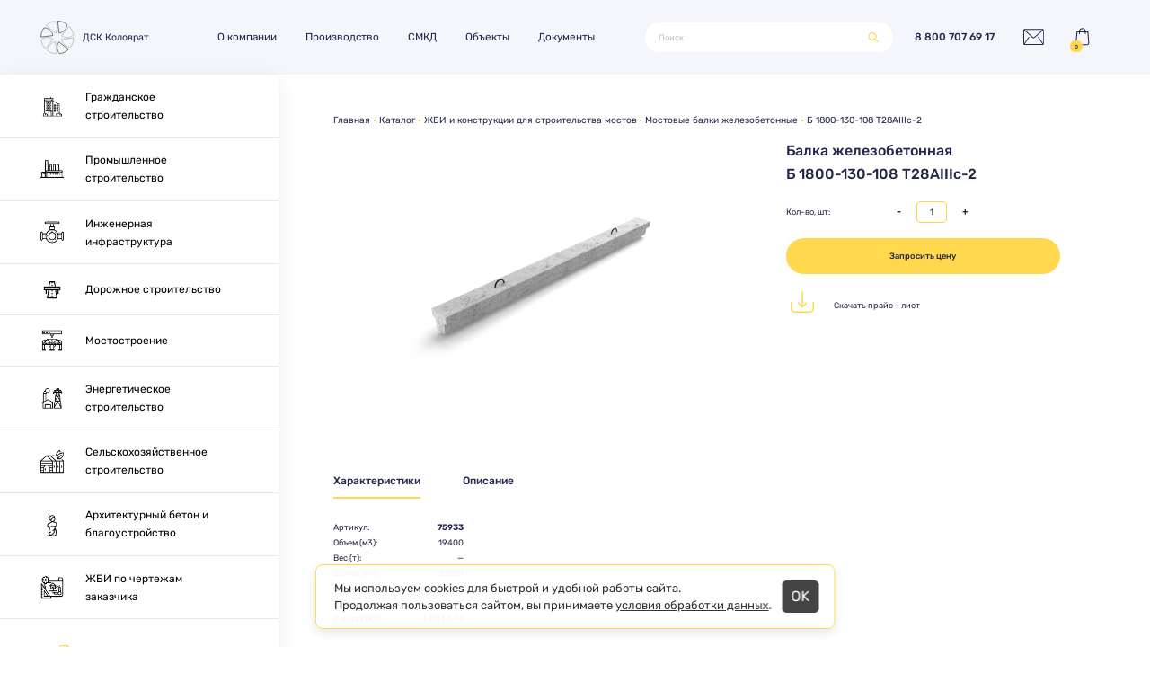

--- FILE ---
content_type: text/html; charset=UTF-8
request_url: https://klvrt.com/product/b_1800_130_108_t28aiiis_2-75933/
body_size: 13297
content:
<!DOCTYPE html><html lang="ru"><head><meta charset="utf-8"><meta name="viewport" content="width=device-width, initial-scale=1, shrink-to-fit=no"><title>Мостовая балка Б 1800-130-108 Т28AIIIс-2 железобетонная - купить с доставкой недорого в Москве, цены от производителя ЖБИ ДСК Коловрат</title><link rel="icon" href="/favicon.svg" type="image/svg+xml"><meta name="description" content="Закажите железобетонную мостовую балку Б 1800-130-108 Т28AIIIс-2 по выгодным ценам от производителя завода ЖБИ ДСК Коловрат. ➤ Собственный специализированный транспорт и быстрая доставка в Москве. ✔Собственная испытательная лаборатория ✔ Соответствие выпускаемой продукции ГОСТ, ТУ и Серии. Звоните ☎ 8 800 707 69 17." /><meta property="og:type" content="website"/><meta property="og:url" content="https://klvrt.com/product/b_1800_130_108_t28aiiis_2-75933/"/><meta property="og:site_name" content="ДСК Коловрат"/><meta property="og:title" content="Мостовая балка Б 1800-130-108 Т28AIIIс-2 железобетонная - купить с доставкой недорого в Москве, цены от производителя ЖБИ ДСК Коловрат"/><meta property="og:description" content="Закажите железобетонную мостовую балку Б 1800-130-108 Т28AIIIс-2 по выгодным ценам от производителя завода ЖБИ ДСК Коловрат. ➤ Собственный специализированный транспорт и быстрая доставка в Москве. ✔Собственная испытательная лаборатория ✔ Соответствие выпускаемой продукции ГОСТ, ТУ и Серии. Звоните ☎ 8 800 707 69 17."/><meta property="og:image" content="https://klvrt.com/logo.svg"/><link href="/bitrix/js/ui/design-tokens/dist/ui.design-tokens.css?170437643825728" type="text/css"  rel="stylesheet" /><link href="/bitrix/js/ui/fonts/opensans/ui.font.opensans.css?16921775462555" type="text/css"  rel="stylesheet" /><link href="/bitrix/js/main/popup/dist/main.popup.bundle.css?169217831629861" type="text/css"  rel="stylesheet" /><link href="/bitrix/cache/css/s1/adaptive/page_33f857d2a0c6cfca132f381484e6461e/page_33f857d2a0c6cfca132f381484e6461e_v1.css?170567023529939" type="text/css"  rel="stylesheet" /><link href="/bitrix/cache/css/s1/adaptive/template_e4e694edd18aaad91f2291c48d839dc9/template_e4e694edd18aaad91f2291c48d839dc9_v1.css?1768380713304489" type="text/css"  data-template-style="true" rel="stylesheet" /><script>if(!window.BX)window.BX={};if(!window.BX.message)window.BX.message=function(mess){if(typeof mess==='object'){for(let i in mess) {BX.message[i]=mess[i];} return true;}};</script><script>(window.BX||top.BX).message({'JS_CORE_LOADING':'Загрузка...','JS_CORE_NO_DATA':'- Нет данных -','JS_CORE_WINDOW_CLOSE':'Закрыть','JS_CORE_WINDOW_EXPAND':'Развернуть','JS_CORE_WINDOW_NARROW':'Свернуть в окно','JS_CORE_WINDOW_SAVE':'Сохранить','JS_CORE_WINDOW_CANCEL':'Отменить','JS_CORE_WINDOW_CONTINUE':'Продолжить','JS_CORE_H':'ч','JS_CORE_M':'м','JS_CORE_S':'с','JSADM_AI_HIDE_EXTRA':'Скрыть лишние','JSADM_AI_ALL_NOTIF':'Показать все','JSADM_AUTH_REQ':'Требуется авторизация!','JS_CORE_WINDOW_AUTH':'Войти','JS_CORE_IMAGE_FULL':'Полный размер'});</script><script src="/bitrix/js/main/core/core.js?1704376378489969"></script><script>BX.setJSList(['/bitrix/js/main/core/core_ajax.js','/bitrix/js/main/core/core_promise.js','/bitrix/js/main/polyfill/promise/js/promise.js','/bitrix/js/main/loadext/loadext.js','/bitrix/js/main/loadext/extension.js','/bitrix/js/main/polyfill/promise/js/promise.js','/bitrix/js/main/polyfill/find/js/find.js','/bitrix/js/main/polyfill/includes/js/includes.js','/bitrix/js/main/polyfill/matches/js/matches.js','/bitrix/js/ui/polyfill/closest/js/closest.js','/bitrix/js/main/polyfill/fill/main.polyfill.fill.js','/bitrix/js/main/polyfill/find/js/find.js','/bitrix/js/main/polyfill/matches/js/matches.js','/bitrix/js/main/polyfill/core/dist/polyfill.bundle.js','/bitrix/js/main/core/core.js','/bitrix/js/main/polyfill/intersectionobserver/js/intersectionobserver.js','/bitrix/js/main/lazyload/dist/lazyload.bundle.js','/bitrix/js/main/polyfill/core/dist/polyfill.bundle.js','/bitrix/js/main/parambag/dist/parambag.bundle.js']);
</script><script>(window.BX||top.BX).message({'pull_server_enabled':'Y','pull_config_timestamp':'1691741645','pull_guest_mode':'N','pull_guest_user_id':'0'});(window.BX||top.BX).message({'PULL_OLD_REVISION':'Для продолжения корректной работы с сайтом необходимо перезагрузить страницу.'});</script><script>(window.BX||top.BX).message({'LANGUAGE_ID':'ru','FORMAT_DATE':'DD.MM.YYYY','FORMAT_DATETIME':'DD.MM.YYYY HH:MI:SS','COOKIE_PREFIX':'BITRIX_KLVRT','SERVER_TZ_OFFSET':'10800','UTF_MODE':'Y','SITE_ID':'s1','SITE_DIR':'/','USER_ID':'','SERVER_TIME':'1768380713','USER_TZ_OFFSET':'0','USER_TZ_AUTO':'Y','bitrix_sessid':'5b20ecc14573f6b2ee4ea1758d6229b6'});</script><script src="/bitrix/js/pull/protobuf/protobuf.js?1626770292274055"></script><script src="/bitrix/js/pull/protobuf/model.js?162677029270928"></script><script src="/bitrix/js/rest/client/rest.client.js?169217634317414"></script><script src="/bitrix/js/pull/client/pull.client.js?170437641583427"></script><script src="/bitrix/js/main/popup/dist/main.popup.bundle.js?1704376379116869"></script><script>BX.setJSList(['/local/templates/.default/components/bitrix/catalog.element/dsk_desktop/script.js','/local/templates/.default/components/bitrix/iblock.element.add.form/dsk_desktop/script.js','/local/js/lib/jquery/jquery-3.5.1.min.js','/local/js/lib/bootstrap/popper.min.js','/local/js/lib/bootstrap/bootstrap.min.js','/local/js/lib/slick/slick.min.js','/local/js/lib/jquery/jquery.sticky-kit.min.js','/local/js/lib/fancybox/jquery.fancybox.min.js','/local/js/lib/tingle/tingle.min.js','/local/templates/adaptive/owl/owl.carousel.min.js','/local/templates/adaptive/js/script.js','/local/js/lib/inputmask-multi/jquery.inputmask.bundle.min.js','/local/js/lib/inputmask-multi/jquery.inputmask-multi.js','/bitrix/components/bitrix/search.title/script.js','/local/templates/.default/components/bitrix/iblock.element.add.form/dsk_desktop_modal/script.js']);</script><script>BX.setCSSList(['/local/templates/.default/components/bitrix/breadcrumb/dsk/style.css','/local/templates/.default/components/bitrix/catalog.element/dsk_desktop/style.css','/local/templates/.default/components/bitrix/iblock.element.add.form/dsk_desktop/style.css','/local/js/lib/bootstrap/bootstrap.min.css','/local/js/lib/slick/slick.css','/local/js/lib/fancybox/jquery.fancybox.css','/local/templates/adaptive/css/fonts.css','/local/templates/adaptive/css/icons.css','/local/templates/adaptive/css/style.css','/local/templates/adaptive/css/additional.css','/local/js/lib/owl/assets/owl.carousel.min.css','/local/js/lib/owl/assets/owl.theme.default.min.css','/local/js/lib/tingle/tingle.min.css','/local/templates/adaptive/components/bitrix/menu/menu.top.2021/style.css','/local/templates/.default/components/bitrix/search.title/adaptive/style.css','/local/templates/.default/components/bitrix/catalog.section.list/dsk_sidebar/style.css','/local/templates/.default/components/bitrix/catalog.section.list/dsk_sub/style.css','/local/templates/.default/components/bitrix/iblock.element.add.form/dsk_desktop_modal/style.css']);</script><script>
					(function () {
						"use strict";

						var counter = function ()
						{
							var cookie = (function (name) {
								var parts = ("; " + document.cookie).split("; " + name + "=");
								if (parts.length == 2) {
									try {return JSON.parse(decodeURIComponent(parts.pop().split(";").shift()));}
									catch (e) {}
								}
							})("BITRIX_CONVERSION_CONTEXT_s1");

							if (cookie && cookie.EXPIRE >= BX.message("SERVER_TIME"))
								return;

							var request = new XMLHttpRequest();
							request.open("POST", "/bitrix/tools/conversion/ajax_counter.php", true);
							request.setRequestHeader("Content-type", "application/x-www-form-urlencoded");
							request.send(
								"SITE_ID="+encodeURIComponent("s1")+
								"&sessid="+encodeURIComponent(BX.bitrix_sessid())+
								"&HTTP_REFERER="+encodeURIComponent(document.referrer)
							);
						};

						if (window.frameRequestStart === true)
							BX.addCustomEvent("onFrameDataReceived", counter);
						else
							BX.ready(counter);
					})();
				</script><link rel="canonical" href="https://klvrt.com/product/b_1800_130_108_t28aiiis_2-75933/" /><script  src="/bitrix/cache/js/s1/adaptive/template_02587386afc8985a229dac90b8fdd6c4/template_02587386afc8985a229dac90b8fdd6c4_v1.js?1768380713474679"></script><script  src="/bitrix/cache/js/s1/adaptive/page_5e39c80c543285bd0d777a966947b997/page_5e39c80c543285bd0d777a966947b997_v1.js?1705670235100061"></script><meta name="google-site-verification" content="hTLuhAcpNHSnvF8xkdzlu1hxg81raa7r9lYHU7txp_c" /><meta name="yandex-verification" content="7618652d8e7d7e0e" /></head><body><div id="panel"></div><div class="wraper"><nav class="navbar navbar-expand-sm navbar-light navbar-menu"><a class="navbar-brand d-flex align-items-center text-nowrap" href="/"><span class="dsk dsk-logo"></span>ДСК Коловрат
          </a><div class="collapse navbar-collapse" id="navbarSupportedContent"><div itemscope itemtype="http://schema.org/SiteNavigationElement"><ul id="top-menu" class="navbar-nav navbar-items" itemprop="about" itemscope itemtype="http://schema.org/ItemList"><li class="nav-item" itemprop="itemListElement" itemscope itemtype="http://schema.org/ItemList"><a href="/about/" class="nav-link text-nowrap" itemprop="url">О компании</a><meta itemprop="name" content="О компании"/><ul itemprop="itemListElement" itemscope itemtype="http://schema.org/ItemList"><li itemprop="itemListElement" itemscope itemtype="http://schema.org/ItemList"><a href="/history/" itemprop="url">История</a><meta itemprop="name" content="История"/></li><li itemprop="itemListElement" itemscope itemtype="http://schema.org/ItemList"><a href="/quality-assurance/" itemprop="url">Гарантии и качество</a><meta itemprop="name" content="Гарантии и качество"/></li><li itemprop="itemListElement" itemscope itemtype="http://schema.org/ItemList"><a href="/contacts/" itemprop="url">Контакты</a><meta itemprop="name" content="Контакты"/></li><li itemprop="itemListElement" itemscope itemtype="http://schema.org/ItemList"><a href="/vakansii/" itemprop="url">Вакансии</a><meta itemprop="name" content="Вакансии"/></li></ul></li><li class="nav-item" itemprop="itemListElement" itemscope itemtype="http://schema.org/ItemList"><a href="/production/" class="nav-link text-nowrap" itemprop="url">Производство</a><meta itemprop="name" content="Производство"/><ul itemprop="itemListElement" itemscope itemtype="http://schema.org/ItemList"><li itemprop="itemListElement" itemscope itemtype="http://schema.org/ItemList"><a href="/catalog/" itemprop="url">Каталог ЖБИ</a><meta itemprop="name" content="Каталог ЖБИ"/></li><li itemprop="itemListElement" itemscope itemtype="http://schema.org/ItemList"><a href="/oferta/" itemprop="url">Типовой договор</a><meta itemprop="name" content="Типовой договор"/></li></ul></li><li class="nav-item" itemprop="itemListElement" itemscope itemtype="http://schema.org/ItemList"><a href="/smkd/" class="nav-link text-nowrap" itemprop="url">СМКД</a><meta itemprop="name" content="СМКД"/><ul itemprop="itemListElement" itemscope itemtype="http://schema.org/ItemList"><li itemprop="itemListElement" itemscope itemtype="http://schema.org/ItemList"><a href="/smkd-technology/" itemprop="url">Технология</a><meta itemprop="name" content="Технология"/></li><li itemprop="itemListElement" itemscope itemtype="http://schema.org/ItemList"><a href="/design/" itemprop="url">Проектирование</a><meta itemprop="name" content="Проектирование"/></li><li itemprop="itemListElement" itemscope itemtype="http://schema.org/ItemList"><a href="/installation/" itemprop="url">Монтаж</a><meta itemprop="name" content="Монтаж"/></li></ul></li><li class="nav-item" itemprop="itemListElement" itemscope itemtype="http://schema.org/ItemList"><a href="/objects/" class="nav-link text-nowrap" itemprop="url">Объекты</a><meta itemprop="name" content="Объекты"/><ul itemprop="itemListElement" itemscope itemtype="http://schema.org/ItemList"><li itemprop="itemListElement" itemscope itemtype="http://schema.org/ItemList"><a href="/multi-story-houses/" itemprop="url">Многоэтажные дома</a><meta itemprop="name" content="Многоэтажные дома"/></li><li itemprop="itemListElement" itemscope itemtype="http://schema.org/ItemList"><a href="/low-rise-houses/" itemprop="url">Малоэтажные дома</a><meta itemprop="name" content="Малоэтажные дома"/></li><li itemprop="itemListElement" itemscope itemtype="http://schema.org/ItemList"><a href="/parking-lots/" itemprop="url">Паркинги</a><meta itemprop="name" content="Паркинги"/></li><li itemprop="itemListElement" itemscope itemtype="http://schema.org/ItemList"><a href="/industrial-buildings/" itemprop="url">Промышленные здания</a><meta itemprop="name" content="Промышленные здания"/></li><li itemprop="itemListElement" itemscope itemtype="http://schema.org/ItemList"><a href="/private-house-building/" itemprop="url">Частное домостроение</a><meta itemprop="name" content="Частное домостроение"/></li></ul></li><li><a href="/legal/" class="nav-link text-nowrap">Документы</a></li></ul></div><div class="menu-clear-left"></div><div class="search w-100" id="title-search"><form action="/search/"><div class="input-group"><input id="title-search-input" type="text" name="q" value="" autocomplete="off" class="form-control" placeholder="Поиск" aria-label="Поиск" aria-describedby="search-top"/><div class="input-group-append"><button class="btn btn-primary btn-sm" type="submit" id="search-top" name="s"><span class="dsk dsk-search"></span></button></div></div><div class="search-suggest"></div></form></div><script>
	BX.ready(function(){
		new JCTitleSearch({
			'AJAX_PAGE' : '/product/b_1800_130_108_t28aiiis_2-75933/?ELEMENT_CODE=b_1800_130_108_t28aiiis_2&amp;ELEMENT_ID=75933',
			'CONTAINER_ID': 'title-search',
			'INPUT_ID': 'title-search-input',
			'MIN_QUERY_LEN': 2
		});
	});
</script></div><div class="ml-auto d-flex flex-row order-2 order-lg-3"><ul class="navbar-nav ml-auto navbar-icons flex-row"><li class="nav-item d-flex align-items-center"><a class="nav-link header-phone" href="tel:88007076917" title="8 800 707 69 17">8 800 707 69 17</a></li><li class="nav-item d-flex align-items-center"><!--  <a class="nav-link" href="mailto:info@dsk-kolovrat.ru"><span class="dsk dsk-email"></span></a> --><a class="nav-link link-modal" href="#" data-src="/local/popups/email.php?type=desktop"><span class="dsk dsk-email"></span></a></li><li class="nav-item d-flex align-items-center cart-block"><a class="nav-link" href="/cart/"><span class="dsk dsk-cart"></span><span class="cart-count d-flex align-items-center justify-content-center" id="topcartcount">0</span></a></li></ul></div></nav><div class="wrapper-inside clearfix d-flex align-content-stretch"><div class="sidebar float-left d-flex align-content-stretch flex-column sticky"><div itemscope itemtype="http://schema.org/SiteNavigationElement"><ul class="list-unstyled components sidebar-menu" itemprop="about" itemscope itemtype="http://schema.org/ItemList"><li itemprop="itemListElement" itemscope itemtype="http://schema.org/ItemList"><a href="/catalog/obshchegrazhdanskoe-stroitelstvo/" class="d-flex align-items-center" itemprop="url"><img class="dsk dsk-icon-base" src="/upload/iblock/408/4085a1ddb2a424231f6477590192bebf.png" alt="" /><span class="sidebar-text" itemprop="name">Гражданское строительство</span></a><ul class="menu__sub" itemprop="itemListElement" itemscope itemtype="http://schema.org/ItemList"><li itemprop="itemListElement" itemscope itemtype="http://schema.org/ItemList"><a href="/catalog/balkonnye-plity/" itemprop="url">Балконные плиты</a><meta itemprop="name" content="Балконные плиты"/></li><li itemprop="itemListElement" itemscope itemtype="http://schema.org/ItemList"><a href="/catalog/bloki-fbs/" itemprop="url">Блоки ФБС</a><meta itemprop="name" content="Блоки ФБС"/></li><li itemprop="itemListElement" itemscope itemtype="http://schema.org/ItemList"><a href="/catalog/lestnichnye-marshi/" itemprop="url">Лестничные марши</a><meta itemprop="name" content="Лестничные марши"/></li><li itemprop="itemListElement" itemscope itemtype="http://schema.org/ItemList"><a href="/catalog/lestnichnye-ploshchadki/" itemprop="url">Лестничные площадки</a><meta itemprop="name" content="Лестничные площадки"/></li><li itemprop="itemListElement" itemscope itemtype="http://schema.org/ItemList"><a href="/catalog/lestnichnye-stupeni/" itemprop="url">Лестничные ступени</a><meta itemprop="name" content="Лестничные ступени"/></li><li itemprop="itemListElement" itemscope itemtype="http://schema.org/ItemList"><a href="/catalog/lyuk-kryshki/" itemprop="url">Люк крышки</a><meta itemprop="name" content="Люк крышки"/></li><li itemprop="itemListElement" itemscope itemtype="http://schema.org/ItemList"><a href="/catalog/peremychki/" itemprop="url">Перемычки</a><meta itemprop="name" content="Перемычки"/></li><li itemprop="itemListElement" itemscope itemtype="http://schema.org/ItemList"><a href="/catalog/plity-lentochnogo-fundamenta/" itemprop="url">Плиты ленточного фундамента</a><meta itemprop="name" content="Плиты ленточного фундамента"/></li><li itemprop="itemListElement" itemscope itemtype="http://schema.org/ItemList"><a href="/catalog/plity-perekrytiya/" itemprop="url">Плиты перекрытия</a><meta itemprop="name" content="Плиты перекрытия"/></li><li itemprop="itemListElement" itemscope itemtype="http://schema.org/ItemList"><a href="/catalog/progony/" itemprop="url">Прогоны</a><meta itemprop="name" content="Прогоны"/></li><li itemprop="itemListElement" itemscope itemtype="http://schema.org/ItemList"><a href="/catalog/svai/" itemprop="url">Сваи</a><meta itemprop="name" content="Сваи"/></li><li itemprop="itemListElement" itemscope itemtype="http://schema.org/ItemList"><a href="/catalog/elementy-kolodtsev/" itemprop="url">Элементы колодцев</a><meta itemprop="name" content="Элементы колодцев"/></li></ul></li><li itemprop="itemListElement" itemscope itemtype="http://schema.org/ItemList"><a href="/catalog/promyshlennoe-stroitelstvo/" class="d-flex align-items-center" itemprop="url"><img class="dsk dsk-icon-base" src="/upload/iblock/722/7226347651d06f5f6137c47fde017467.png" alt="" /><span class="sidebar-text" itemprop="name">Промышленное строительство</span></a><ul class="menu__sub" itemprop="itemListElement" itemscope itemtype="http://schema.org/ItemList"><li itemprop="itemListElement" itemscope itemtype="http://schema.org/ItemList"><a href="/catalog/plity-perekrytiya/" itemprop="url">Плиты перекрытия</a><meta itemprop="name" content="Плиты перекрытия"/></li><li itemprop="itemListElement" itemscope itemtype="http://schema.org/ItemList"><a href="/catalog/plity-pokrytiya/" itemprop="url">Плиты покрытия</a><meta itemprop="name" content="Плиты покрытия"/></li><li itemprop="itemListElement" itemscope itemtype="http://schema.org/ItemList"><a href="/catalog/elementy-kolodtsev/" itemprop="url">Элементы колодцев</a><meta itemprop="name" content="Элементы колодцев"/></li></ul></li><li itemprop="itemListElement" itemscope itemtype="http://schema.org/ItemList"><a href="/catalog/inzhenernaya-infrastruktura/" class="d-flex align-items-center" itemprop="url"><img class="dsk dsk-icon-base" src="/upload/iblock/2d7/2d73e5e784bcb68a900a4f399e61bb20.png" alt="" /><span class="sidebar-text" itemprop="name">Инженерная инфраструктура</span></a><ul class="menu__sub" itemprop="itemListElement" itemscope itemtype="http://schema.org/ItemList"><li itemprop="itemListElement" itemscope itemtype="http://schema.org/ItemList"><a href="/catalog/lotkovye-elementy/" itemprop="url">Лотковые элементы</a><meta itemprop="name" content="Лотковые элементы"/></li><li itemprop="itemListElement" itemscope itemtype="http://schema.org/ItemList"><a href="/catalog/elementy-kolodtsev/" itemprop="url">Элементы колодцев</a><meta itemprop="name" content="Элементы колодцев"/></li></ul></li><li itemprop="itemListElement" itemscope itemtype="http://schema.org/ItemList"><a href="/catalog/dorozhnoe-stroitelstvo/" class="d-flex align-items-center" itemprop="url"><img class="dsk dsk-icon-base" src="/upload/iblock/bde/bde3fad7982eca181fbea35434dc289f.png" alt="" /><span class="sidebar-text" itemprop="name">Дорожное строительство</span></a><ul class="menu__sub" itemprop="itemListElement" itemscope itemtype="http://schema.org/ItemList"><li itemprop="itemListElement" itemscope itemtype="http://schema.org/ItemList"><a href="/catalog/bordyury/" itemprop="url">Бордюры</a><meta itemprop="name" content="Бордюры"/></li><li itemprop="itemListElement" itemscope itemtype="http://schema.org/ItemList"><a href="/catalog/opory-osveshcheniya/" itemprop="url">Опоры освещения</a><meta itemprop="name" content="Опоры освещения"/></li><li itemprop="itemListElement" itemscope itemtype="http://schema.org/ItemList"><a href="/catalog/plity-dorozhnye/" itemprop="url">Плиты дорожные</a><meta itemprop="name" content="Плиты дорожные"/></li></ul></li><li itemprop="itemListElement" itemscope itemtype="http://schema.org/ItemList"><a href="/catalog/mostovoe-i-dorozhno-transportnoe-stroitelstvo/" class="d-flex align-items-center" itemprop="url"><img class="dsk dsk-icon-base" src="/upload/iblock/b83/b83f561fa36b364214ffdaa977cd818d.png" alt="" /><span class="sidebar-text" itemprop="name">Мостостроение</span></a><ul class="menu__sub" itemprop="itemListElement" itemscope itemtype="http://schema.org/ItemList"><li itemprop="itemListElement" itemscope itemtype="http://schema.org/ItemList"><a href="/catalog/mostovye-balki/" itemprop="url">Мостовые балки</a><meta itemprop="name" content="Мостовые балки"/></li><li itemprop="itemListElement" itemscope itemtype="http://schema.org/ItemList"><a href="/catalog/svai/" itemprop="url">Сваи</a><meta itemprop="name" content="Сваи"/></li></ul></li><li itemprop="itemListElement" itemscope itemtype="http://schema.org/ItemList"><a href="/catalog/energeticheskoe-stroitelstvo/" class="d-flex align-items-center" itemprop="url"><img class="dsk dsk-icon-base" src="/upload/iblock/42f/42f7525ebf071c2de72e63c6a21c431c.png" alt="" /><span class="sidebar-text" itemprop="name">Энергетическое строительство</span></a><ul class="menu__sub" itemprop="itemListElement" itemscope itemtype="http://schema.org/ItemList"><li itemprop="itemListElement" itemscope itemtype="http://schema.org/ItemList"><a href="/catalog/pristavki-zhelezobetonnye/" itemprop="url">Приставки железобетонные</a><meta itemprop="name" content="Приставки железобетонные"/></li></ul></li><li itemprop="itemListElement" itemscope itemtype="http://schema.org/ItemList"><a href="/catalog/selskokhozyaystvennoe-stroitelstvo/" class="d-flex align-items-center" itemprop="url"><img class="dsk dsk-icon-base" src="/upload/iblock/c6f/c6fe568ce87136347cadd04763214ef0.png" alt="" /><span class="sidebar-text" itemprop="name">Сельскохозяйственное строительство</span></a><ul class="menu__sub" itemprop="itemListElement" itemscope itemtype="http://schema.org/ItemList"><li itemprop="itemListElement" itemscope itemtype="http://schema.org/ItemList"><a href="/catalog/opornye-podushki/" itemprop="url">Опорные подушки</a><meta itemprop="name" content="Опорные подушки"/></li></ul></li><li itemprop="itemListElement" itemscope itemtype="http://schema.org/ItemList"><a href="/catalog/arkhitekturnyy-beton/" class="d-flex align-items-center" itemprop="url"><img class="dsk dsk-icon-base" src="/upload/iblock/a61/a610b0150fa98e34e3ecfbd4a3cdf331.png" alt="" /><span class="sidebar-text" itemprop="name">Архитектурный бетон и благоустройство</span></a><ul class="menu__sub" itemprop="itemListElement" itemscope itemtype="http://schema.org/ItemList"><li itemprop="itemListElement" itemscope itemtype="http://schema.org/ItemList"><a href="/catalog/bordyury/" itemprop="url">Бордюры</a><meta itemprop="name" content="Бордюры"/></li><li itemprop="itemListElement" itemscope itemtype="http://schema.org/ItemList"><a href="/catalog/skami/" itemprop="url">Скамьи</a><meta itemprop="name" content="Скамьи"/></li><li itemprop="itemListElement" itemscope itemtype="http://schema.org/ItemList"><a href="/catalog/tsvetochnitsy/" itemprop="url">Цветочницы</a><meta itemprop="name" content="Цветочницы"/></li><li itemprop="itemListElement" itemscope itemtype="http://schema.org/ItemList"><a href="/catalog/elementy-ograzhdeniya-i-zabora/" itemprop="url">Элементы ограждения и забора</a><meta itemprop="name" content="Элементы ограждения и забора"/></li></ul></li><li itemprop="itemListElement" itemscope itemtype="http://schema.org/ItemList"><a href="/local/content/precast-concrete-production/" class="d-flex align-items-center" itemprop="url"><img class="dsk dsk-icon-base" src="/upload/iblock/176/1763ddea7ea11cf0d6983b246a5c3245.png" alt="" /><span class="sidebar-text" itemprop="name">ЖБИ по чертежам заказчика</span></a></li></ul></div><ul class="list-unstyled components sidebar-menu-bottom"><li> <a href="https://cloud.mail.ru/public/Dsio/AUbKNYaR9/" class="d-flex align-items-center sidebar-menu__link"> <span class="dsk dsk-icon-9"></span><span class="sidebar-text">Скачать презентацию</span> </a> </li><li> <a href="/upload/price.xlsx" class="d-flex align-items-center sidebar-menu__link"> <span class="dsk dsk-icon-10"></span><span class="sidebar-text">Скачать прайс-лист</span> </a> </li><li><div class="d-flex align-items-center sidebar-menu__link" data-options="{'touch' : false}" data-fancybox="" data-type="ajax" data-src="/local/popups/email.php?type=desktop"><span class="dsk dsk-icon-11"></span> <span class="sidebar-text">Помощь эксперта</span></div></li></ul></div><div class="content float-right"><div class="catalog-wrap"><nav aria-label="breadcrumb"><ol class="breadcrumb" itemscope itemtype="http://schema.org/BreadcrumbList"><li class="breadcrumb-item" id="bx_breadcrumb_0" itemprop="itemListElement" itemscope itemtype="http://schema.org/ListItem"><a href="/" title="Главная" itemprop="item"><span itemprop="name">Главная</span></a><meta itemprop="position" content="1"></li><li class="breadcrumb-item" id="bx_breadcrumb_1" itemprop="itemListElement" itemscope itemtype="http://schema.org/ListItem"><a href="/catalog/" title="Каталог" itemprop="item"><span itemprop="name">Каталог</span></a><meta itemprop="position" content="2"></li><li class="breadcrumb-item" id="bx_breadcrumb_2" itemprop="itemListElement" itemscope itemtype="http://schema.org/ListItem"><a href="/catalog/mostovoe-i-dorozhno-transportnoe-stroitelstvo/" title="ЖБИ и конструкции для строительства мостов" itemprop="item"><span itemprop="name">ЖБИ и конструкции для строительства мостов</span></a><meta itemprop="position" content="3"></li><li class="breadcrumb-item" id="bx_breadcrumb_3" itemprop="itemListElement" itemscope itemtype="http://schema.org/ListItem"><a href="/catalog/mostovye-balki/" title="Мостовые балки железобетонные" itemprop="item"><span itemprop="name">Мостовые балки железобетонные</span></a><meta itemprop="position" content="4"></li><li class="breadcrumb-item active">Б 1800-130-108 Т28AIIIс-2</li></ol></nav><style type="text/css">
    .hide{
        display: none !important;
    }
    .show {
        display: block !important;
    }
</style><div class="product-item-detail" itemscope itemtype="http://schema.org/Product"><link itemprop="url" href="/product/b_1800_130_108_t28aiiis_2-75933/"/><meta itemprop="sku" content="75933"/><div class="row no-gutters"><div class="col-auto"><div class="img-placeholder d-flex align-items-center justify-content-center"><img src="/upload/images/catalog/mostovaya-balka-min.jpg" class="img-fluid custom_height" alt="балка железобетонная Б 1800-130-108 Т28AIIIс-2" /><link itemprop="image" href="/upload/images/catalog/mostovaya-balka-min.jpg"/></div></div><div class="col-auto"><div class="item-description"><div itemprop="name"><h1>Балка железобетонная <br />Б 1800-130-108 Т28AIIIс-2</h1></div><div class="row no-gutters align-items-center qnt mb-i-1"><div class="col-auto left-data">Кол-во, шт:</div><div class="col-auto right-data"><div class="input-group"><div class="input-group-prepend minus-plus"><button class="remove btn btn-outline-secondary" type="button" id="button-addon1">-</button></div><input type="text" class="form-control" placeholder="" value="1" aria-label="" aria-describedby="button-addon1" data-max-quantity="1" id="product_quantity"><div class="input-group-append minus-plus"><button class="add btn btn-outline-secondary" type="button" id="button-addon2">+</button></div></div></div></div><div class="row no-gutters align-items-center mb-i-3 hide" id="price_block"><div class="col-auto left-data price">Цена:</div><div class="col-auto right-data price" id="price_value">&nbsp;</div><div itemprop="offers" itemscope itemtype="http://schema.org/Offer"><meta itemprop="price" content=""><meta itemprop="priceCurrency" content="RUB"></div></div><div class="add-cart"><a href="#" class="btn btn-primary btn-sm rounded-pill add-cart hide" data-id="75933" id="cart_button">Добавить в корзину</a><a href="#" class="btn gray-btn btn-sm rounded-pill show" data-fancybox="" data-type="ajax" data-src="/local/popups/email.php?type=desktop&productname=" data-id="75933&url=/product/b_1800_130_108_t28aiiis_2-75933/&type=desktop" id="reservation_button">Запросить цену</a></div><div class="download-price "><a class="d-flex align-items-center" href="/doc/price_28_03_2022.xlsx"><span class="dsk dsk-price"></span><span class='download_price_descr'>Скачать прайс - лист</span></a></div></div></div></div><ul class="nav nav-pills options-product" id="pills-tab" role="tablist"><li class="nav-item" role="presentation"><a class="nav-link active" id="pills-optionsProduct1-tab" data-toggle="pill" href="#pills-optionsProduct1" role="tab" aria-controls="pills-optionsProduct1" aria-selected="false">Характеристики</a></li><li class="nav-item" role="presentation"><a class="nav-link" id="pills-optionsProduct-tab" data-toggle="pill" href="#pills-optionsProduct" role="tab" aria-controls="pills-optionsProduct" aria-selected="true">Описание</a></li></ul><div class="tab-content" id="pills-tabContent"><div class="tab-pane fade show active" id="pills-optionsProduct1" role="tabpanel" aria-labelledby="pills-optionsProduct1-tab"><div class="row no-gutters align-items-center mb-i-2 property_block"><div class="col-auto left-data">Артикул:</div><div class="col-auto right-data"><b>75933</b></div></div><div class="row no-gutters align-items-center mb-i-2 property_block"><div class="col-auto left-data">Объем (м3):</div><div class="col-auto right-data">19400</div></div><div class="row no-gutters align-items-center mb-i-2 property_block"><div class="col-auto left-data">Вес (т):</div><div class="col-auto right-data">—</div></div><div class="row no-gutters align-items-center mb-i-2 property_block"><div class="col-auto left-data">Длина (мм):</div><div class="col-auto right-data">18000</div></div><div class="row no-gutters align-items-center mb-i-2 property_block"><div class="col-auto left-data">Ширина (мм):</div><div class="col-auto right-data">1300</div></div><div class="row no-gutters align-items-center mb-i-2 property_block"><div class="col-auto left-data">Высота (мм):</div><div class="col-auto right-data">1080</div></div><div class="row no-gutters align-items-center mb-i-2 property_block"><div class="col-auto left-data">Серия ГОСТ:</div><div class="col-auto right-data">3.503.1-73</div></div></div><div class="tab-pane fade" id="pills-optionsProduct" role="tabpanel" aria-labelledby="pills-optionsProduct-tab"><p><strong>Описание:</strong></p><p>Характеристики модели Мостовые балки Б 1800-130-108 Т28AIIIс-2: Длина - 18000, Ширина - 1300, Высота - 1080, Вес - —, Объем - 19400. Продукт изготавливается на заводе Коловрат по ГОСТу: 3.503.1-73</p></div></div><meta itemprop="description" content="Закажите железобетонную мостовую балку Б 1800-130-108 Т28AIIIс-2 по выгодным ценам от производителя завода ЖБИ ДСК Коловрат. ➤ Собственный специализированный транспорт и быстрая доставка в Москве. ✔Собственная испытательная лаборатория ✔ Соответствие выпускаемой продукции ГОСТ, ТУ и Серии. Звоните ☎ 8 800 707 69 17." /></div><script>

    let offers = {'0':{'id':'75933','name':'Б 1800-130-108 Т28AIIIс-2','price':'','price_value':''},'':{'prop':[{'name':'Объем (м3)','value':'19400'},{'name':'Вес (т)','value':'—'},{'name':'Длина (мм)','value':'18000'},{'name':'Ширина (мм)','value':'1300'},{'name':'Высота (мм)','value':'1080'},{'name':'Серия ГОСТ','value':'3.503.1-73'}]}};
    let selectedProduct = offers[0];

    // выбор торгового предложения
    $('#select-offer').on('change',function() {

        let id = $(this).val();
        let item = offers[id];
        selectedProduct = item;
        let offerHtml = '';
        let offerPropertyHtml = '';
        const property_block = $('#property_block');

        for (let key in item.prop) {
            let row = '<div class="row no-gutters align-items-center mb-i-2"><div class="col-auto left-data">' + item.prop[key].name + '</div><div class="col-auto right-data">' +item.prop[key].value + '</div></div>';
            offerPropertyHtml = offerPropertyHtml + row;
        }
        property_block.html(offerPropertyHtml);
        // console.log(offerPropertyHtml);      
        const price_block = $('#price_block');
        const cart_button = $('#cart_button');
        const reservation_button = $('#reservation_button');
        const price_value = $('#price_value');

        cart_button.attr('data-id', item.id);
        reservation_button.attr('data-id', item.id);

        // console.log(selectedProduct);

        if(item.price !== ''){
            if(price_block.hasClass("hide")){
                price_block.removeClass('hide');
                cart_button.removeClass('hide');
                reservation_button.removeClass('show');
            }
        }else{
            price_block.addClass('hide');
            cart_button.addClass('hide');
            reservation_button.addClass('show');
        }
        price_value.html(item.price);
    });


    // увеличение количества товаров до покупки
    $(document).on("click", ".add, .remove", function (event) {
        // console.log('item_quantity');
        const quantity_block = $('#product_quantity');
        const max_quantity = quantity_block.attr('data-max-quantity');
        const price_block = $('#price_value');
        let quantity = parseInt(quantity_block.val());

        // console.log(max_quantity);
        // console.log(quantity);
        // console.log(selectedProduct['price_value']);

        if($(this).hasClass('add')){
            quantity =  quantity + 1;
        }else{
            if(quantity > 1){
                quantity =  quantity - 1;
            }else{
                quantity = 1;
            }
        }

        quantity_block.val(quantity);
        let price = selectedProduct['price_value']*quantity;
        price = price.toString().replace(/(\d)(?=(\d{3})+$)/g, '$1 ');
        let printPrice = price + ' pyб.';
        price_block.text(printPrice);
    });

    // добавление товара в корзину     
    $('#cart_button').on('click',function(event){
        event.preventDefault();
        let id = $(this).attr('data-id');
        let quantity = $('#product_quantity').val();
        // console.log(id);
        // console.log(quantity);

        BX.ajax.runComponentAction('dsk:basket', 'addToCart', {data: {id, quantity}}).then(response => {
            console.log(response);
            if (response.status === 'success') {
                $(document).trigger('basket.add.detail', response);
                // console.log(response.data.product_id);
            }
            else{
                // Возникла ошибка при добавлении
                console.log(response.error);
            }
        });
    });

    // обработчик события добавление в корзину
    $(document).on('basket.add.detail', function (event, response) {
        console.log('basket.add.detail');
        // console.log(response);
        // обновляем индикатор количества товаров
        $('#topcartcount').text(response.data.quantity);

        // выводим popup окно с сообщением для пользователя
        //$.fancybox.open('<div class="modal-message"><h2>'+selectedProduct['name']+'</h2><img src="/img/cart-ok.jpg" /><p class="text-center">'+response.data.message+'</p><p><a href="#" class="btn btn_grey btn_small btn_margin" data-fancybox-close>Продолжить покупки</a><a href="/cart/" class="btn btn_yellow btn_small btn_margin">Оформить заказ</a></div>');

        $.fancybox.open(['<div class="modal-message basket-message" title="' + selectedProduct['name'] + '"><h2 class="text-center">Товар добавлен<br>в&nbsp;корзину<br><br>' +
            '<svg width="69" height="69" viewBox="0 0 69 69" fill="none" xmlns="http://www.w3.org/2000/svg">\n' +
            '<path d="M34.5 0C15.4761 0 0 15.4761 0 34.5C0 53.5239 15.4761 69 34.5 69C53.5239 69 69 53.5239 69 34.5C69 15.4761 53.5239 0 34.5 0ZM51.9858 27.1889L33.2982 45.8764C32.7376 46.437 32.0016 46.7188 31.2656 46.7188C30.5296 46.7188 29.7936 46.437 29.233 45.8764L19.8892 36.5326C18.7651 35.4085 18.7651 33.5915 19.8892 32.4674C21.0134 31.3433 22.8304 31.3433 23.9545 32.4674L31.2656 39.7785L47.9205 23.1236C49.0446 21.9995 50.8616 21.9995 51.9858 23.1236C53.1099 24.2478 53.1099 26.0647 51.9858 27.1889Z" fill="#FFD84E"/>\n' +
            '</svg>\n' +
            '</h2><div class="button-block"><a href="#" class="btn btn_margin" data-fancybox-close>Продолжить покупки</a>' +
            '<br><a href="/cart/" class="btn">Оформить заказ</a></div>'],
            {
                btnTpl: {
                    smallBtn: '<button type="button" data-fancybox-close class="fancybox-button fancybox-close-small" title="{{CLOSE}}">' +
                        '<svg width="20" height="20" viewBox="0 0 20 20" fill="none" xmlns="http://www.w3.org/2000/svg">\n' +
                        '<g opacity="0.3">\n' +
                        '<path d="M0 2.14131L2.14131 0L19.2718 17.1305L17.1305 19.2718L0 2.14131Z" fill="#23274B"/>\n' +
                        '<path d="M2.14148 19.2718L0.000171789 17.1305L17.1306 2.58193e-05L19.2719 2.14133L2.14148 19.2718Z" fill="#23274B"/>\n' +
                        '</g>\n' +
                        '</svg>' +
                        "</button>",
                }
            }
        );
    });

    function productNotAvalable(){
        $.fancybox.open('<div class="modal-message"><h2>Товар не доступен к покупке</h2><img src="/img/cart-ok.jpg" /><p></div>');
    }

</script><!-- start form--><div class="contact-form"><form class="form-inline justify-content-between align-items-start" id="feedback"><div class="feedback-title w-100">Закажите нашу продукцию онлайн <br> и мы с Вами свяжемся</div><p class="w-100">Наши менеджеры перезвонят Вам в кратчайшие сроки</p><input id="feedback_name" name="name" type="text" class="form-control" placeholder="Ваше имя" autocomplete="on"><input id="feedback_phone" name="phone" type="tel" class="form-control" value="7" autocomplete="on"><div class="form-group flex-column form-file-block"><span class="dsk dsk-file"></span><span class="file-link" id="init-file-input">Прикрепить<br>файл</span></div><input name="iblock_id" type="hidden" value="12"><div class="form-group flex-column align-items-start"><button id="feedback_send" class="btn btn-primary rounded-pill">Оставить заявку</button><div class="form-check"><input class="form-check-input" name="feedback_policy" type="checkbox" value="" id="feedback_checkbox" required ><label class="form-check-label" for="feedback_checkbox"><span>Я ознакомлен(а) и согласен(на)<br>с <a href="/legal/privacy/">Политикой конфиденциальности</a><br>и <a href="/legal/personal/">Правилами обработки персональных данных</a></span>            </label></div></div><div class="form__add-file-wrapper"><div class="form__add-file add-file"><div class="form__files-wrapper" id="msg_block"></div></div></div><div class="form__message__block"><span class="form__message accent-color success hide_field">Форма отправлена, спасибо!</span></div></form></div><!-- end form--><script>
  var arParamsFeedback = {'CUSTOM_TITLE_DATE_ACTIVE_FROM':'','CUSTOM_TITLE_DATE_ACTIVE_TO':'','CUSTOM_TITLE_DETAIL_PICTURE':'','CUSTOM_TITLE_DETAIL_TEXT':'','CUSTOM_TITLE_IBLOCK_SECTION':'','CUSTOM_TITLE_NAME':'','CUSTOM_TITLE_PREVIEW_PICTURE':'','CUSTOM_TITLE_PREVIEW_TEXT':'','CUSTOM_TITLE_TAGS':'','DEFAULT_INPUT_SIZE':'30','DETAIL_TEXT_USE_HTML_EDITOR':false,'ELEMENT_ASSOC':'CREATED_BY','GROUPS':['2'],'IBLOCK_ID':'12','IBLOCK_TYPE':'forms','LEVEL_LAST':'Y','LIST_URL':'','MAX_FILE_SIZE':'0','MAX_LEVELS':'100000','MAX_USER_ENTRIES':'100000','PREVIEW_TEXT_USE_HTML_EDITOR':false,'PROPERTY_CODES':[],'PROPERTY_CODES_REQUIRED':[],'RESIZE_IMAGES':false,'SEF_MODE':'Y','STATUS':['ANY'],'STATUS_NEW':'N','USER_MESSAGE_ADD':'Элемент успешно добавлен','USER_MESSAGE_EDIT':'Изменения успешно сохранены','USE_CAPTCHA':'N','COMPONENT_TEMPLATE':'dsk','CACHE_TYPE':'A','~CUSTOM_TITLE_DATE_ACTIVE_FROM':'','~CUSTOM_TITLE_DATE_ACTIVE_TO':'','~CUSTOM_TITLE_DETAIL_PICTURE':'','~CUSTOM_TITLE_DETAIL_TEXT':'','~CUSTOM_TITLE_IBLOCK_SECTION':'','~CUSTOM_TITLE_NAME':'','~CUSTOM_TITLE_PREVIEW_PICTURE':'','~CUSTOM_TITLE_PREVIEW_TEXT':'','~CUSTOM_TITLE_TAGS':'','~DEFAULT_INPUT_SIZE':'30','~DETAIL_TEXT_USE_HTML_EDITOR':'N','~ELEMENT_ASSOC':'CREATED_BY','~GROUPS':['2'],'~IBLOCK_ID':'12','~IBLOCK_TYPE':'forms','~LEVEL_LAST':'Y','~LIST_URL':'','~MAX_FILE_SIZE':'0','~MAX_LEVELS':'100000','~MAX_USER_ENTRIES':'100000','~PREVIEW_TEXT_USE_HTML_EDITOR':'N','~PROPERTY_CODES':[],'~PROPERTY_CODES_REQUIRED':[],'~RESIZE_IMAGES':'N','~SEF_MODE':'Y','~STATUS':'ANY','~STATUS_NEW':'N','~USER_MESSAGE_ADD':'','~USER_MESSAGE_EDIT':'','~USE_CAPTCHA':'N','~COMPONENT_TEMPLATE':'dsk','~CACHE_TYPE':'A','ID':'0','AJAX_FILE_PATH':'/local/templates/.default/components/bitrix/iblock.element.add.form/dsk_desktop/feedback_ajax.php'};  
</script><script>
    BX.message({
      DOCUMENT_DELETE: 'Удалить',
    });
</script></div></div><a href="javascript:void(0)" title="Вернуться к началу страницы" class="buttonTop"><img src="/local/templates/adaptive/svg/Arrow_6.svg" alt="" class='arrow_button'></a></div><footer><div class="row"><div class="col"><a class="footer-phone" href="tel:88007076917">8 800 707 69 17</a><div class="footer-title">
	 О компании
</div><nav class="nav flex-column"> <a class="nav-link" href="/history/">История</a> <a class="nav-link" href="/quality-assurance/">Гарантии и качество</a> <a class="nav-link" href="/contacts/">Контакты</a> <a class="nav-link" href="/vakansii/">Вакансии</a> <a class="nav-link" href="/legal/">Документы</a> <a class="nav-link" href="/legal/cookies/">Соглашение об использовании файлов cookie</a> <a class="nav-link" href="/legal/privacy/">Политика конфиденциальности</a> <a class="nav-link" href="/legal/oferta/">Договор-оферта</a> <a class="nav-link" href="/legal/consent/">Обработка персональных данных</a> <a class="nav-link" href="/legal/adsense/">Соглашение на получение персональных предложений</a> <a class="nav-link" href="/legal/Terms-klvrt.pdf">Пользовательское соглашение</a></nav>            </div><div class="col"><p class="footer-space">&nbsp;</p><div class="footer-title">СМКД</div><nav class="nav flex-column"><a class="nav-link" href="/smkd/">СМКД</a><a class="nav-link" href="/smkd-technology/">Технология</a><a class="nav-link" href="/design/">Проектирование</a><a class="nav-link" href="/installation/">Монтаж</a></nav>            </div><div class="col"><a class="footer-email" href="mailto:info@dsk-kolovrat.ru">info@dsk-kolovrat.ru</a><div class="footer-title">Объекты</div><nav class="nav flex-column"><a class="nav-link" href="/objects/">Объекты</a><a class="nav-link" href="/multi-story-houses/">Многоэтажные дома</a><a class="nav-link" href="/low-rise-houses/">Малоэтажные дома</a><a class="nav-link" href="/parking-lots/">Паркинги</a><a class="nav-link" href="/industrial-buildings/">Промышленные здания</a><a class="nav-link" href="/private-house-building/">Частное домостроение</a></nav></div><div class="col"><p class="footer-space">&nbsp;</p><!--<div class="footer-title">Меню</div><nav class="nav flex-column"><a class="nav-link" href="/local/content/production/">Производство</a><a class="nav-link" href="/catalog/">Каталог</a></nav>--></div><div class="col-auto"><script>if (window.location.hash != '' && window.location.hash != '#') top.BX.ajax.history.checkRedirectStart('bxajaxid', '2acf0f95bfa41295f0ee52b662eae839')</script><div id="comp_2acf0f95bfa41295f0ee52b662eae839"><div class="subscribe-title">Будьте в курсе акций и спецпредложений</div><div class="subscribe w-100"><form id="subscribe_form" action="/product/b_1800_130_108_t28aiiis_2-75933/" class="input-group"><input type="hidden" name="bxajaxid" id="bxajaxid_2acf0f95bfa41295f0ee52b662eae839_8BACKi" value="2acf0f95bfa41295f0ee52b662eae839" /><input type="hidden" name="AJAX_CALL" value="Y" /><script>
function _processform_8BACKi(){
	if (BX('bxajaxid_2acf0f95bfa41295f0ee52b662eae839_8BACKi'))
	{
		var obForm = BX('bxajaxid_2acf0f95bfa41295f0ee52b662eae839_8BACKi').form;
		BX.bind(obForm, 'submit', function() {BX.ajax.submitComponentForm(this, 'comp_2acf0f95bfa41295f0ee52b662eae839', true)});
	}
	BX.removeCustomEvent('onAjaxSuccess', _processform_8BACKi);
}
if (BX('bxajaxid_2acf0f95bfa41295f0ee52b662eae839_8BACKi'))
	_processform_8BACKi();
else
	BX.addCustomEvent('onAjaxSuccess', _processform_8BACKi);
</script><input type="email" name="EMAIL" class="form-control" placeholder="Ваш Email" aria-label="Ваш Email" aria-describedby="search-top" autocomplete="on" required><div class="input-group-append"><button class="btn btn-primary btn-sm" type="submit">Отправить</button></div></form><label><input form="subscribe_form" id="callback-4-checkbox-1" name="privacy" type="checkbox" value="Y" required />
			Я ознакомлен(а) и согласен(на)<br>с <a href="/legal/privacy/">Политикой конфиденциальности</a><br>и <a href="/legal/personal/">Правилами обработки персональных данных</a>.
		</label></div></div><script>if (top.BX.ajax.history.bHashCollision) top.BX.ajax.history.checkRedirectFinish('bxajaxid', '2acf0f95bfa41295f0ee52b662eae839');</script><script>top.BX.ready(BX.defer(function() {window.AJAX_PAGE_STATE = new top.BX.ajax.component('comp_2acf0f95bfa41295f0ee52b662eae839'); top.BX.ajax.history.init(window.AJAX_PAGE_STATE);}))</script><div class="social"><a href="https://www.youtube.com/channel/UCvLWDJidT0Qp8D4RnHEQtaA" target="_blank" rel="nofollow"><span class="dsk dsk-youtube"></span></a></div><br></div></div></footer><div class="modal fade" id="staticBackdrop" tabindex="-1" aria-hidden="true">         <div class="modal-dialog"><div class="modal-content"><div class="modal-body"><!-- start form--><div class="contact-form"><form class="form-inline justify-content-between align-items-start" id="feedback_modal"><div class="feedback-title w-100">Закажите нашу продукцию онлайн <br> и мы с Вами свяжемся</div><span class="w-100 response">Наши менеджеры перезвонят Вам в кратчайшие сроки</span><span class="form__message accent-color success hide_field">Форма отправлена, спасибо!</span><input id="feedback_name_modal" name="name" type="text" class="form-control" placeholder="Ваше имя" autocomplete="on"><input id="feedback_phone_modal" name="phone" type="tel" class="form-control" placeholder="*Ваш телефон" autocomplete="on"><div class="form-group flex-column form-file-block"><span class="dsk dsk-file"></span><span class="file-link" id="init-file-input-modal">Прикрепить<br>файл</span></div><input name="iblock_id" type="hidden" value="12"><div class="form-group flex-column align-items-start"><button id="feedback_modal_send" class="btn btn-primary rounded-pill">Оставить заявку</button><div class="form-check"><input class="form-check-input" name="feedback_policy" type="checkbox" value="" id="feedback_modal_checkbox" required ><label class="form-check-label" for="feedback_modal_checkbox"><span>Я ознакомлен(а) и согласен(на)<br>с <a href="/legal/privacy/">Политикой конфиденциальности</a><br>и <a href="/legal/personal/">Правилами обработки персональных данных</a></span>            </label></div></div><div class="form__add-file-wrapper"><div class="form__add-file add-file"><div class="form__files-wrapper" id="msg_block_modal"></div></div></div></form></div><!-- end form--><script>
  var arParamsFeedbackModal = {'CUSTOM_TITLE_DATE_ACTIVE_FROM':'','CUSTOM_TITLE_DATE_ACTIVE_TO':'','CUSTOM_TITLE_DETAIL_PICTURE':'','CUSTOM_TITLE_DETAIL_TEXT':'','CUSTOM_TITLE_IBLOCK_SECTION':'','CUSTOM_TITLE_NAME':'','CUSTOM_TITLE_PREVIEW_PICTURE':'','CUSTOM_TITLE_PREVIEW_TEXT':'','CUSTOM_TITLE_TAGS':'','DEFAULT_INPUT_SIZE':'30','DETAIL_TEXT_USE_HTML_EDITOR':false,'ELEMENT_ASSOC':'CREATED_BY','GROUPS':['2'],'IBLOCK_ID':'12','IBLOCK_TYPE':'forms','LEVEL_LAST':'Y','LIST_URL':'','MAX_FILE_SIZE':'0','MAX_LEVELS':'100000','MAX_USER_ENTRIES':'100000','PREVIEW_TEXT_USE_HTML_EDITOR':false,'PROPERTY_CODES':[],'PROPERTY_CODES_REQUIRED':[],'RESIZE_IMAGES':false,'SEF_MODE':'N','STATUS':['ANY'],'STATUS_NEW':'N','USER_MESSAGE_ADD':'Элемент успешно добавлен','USER_MESSAGE_EDIT':'Изменения успешно сохранены','USE_CAPTCHA':'N','COMPONENT_TEMPLATE':'dsk','CACHE_TYPE':'A','~CUSTOM_TITLE_DATE_ACTIVE_FROM':'','~CUSTOM_TITLE_DATE_ACTIVE_TO':'','~CUSTOM_TITLE_DETAIL_PICTURE':'','~CUSTOM_TITLE_DETAIL_TEXT':'','~CUSTOM_TITLE_IBLOCK_SECTION':'','~CUSTOM_TITLE_NAME':'','~CUSTOM_TITLE_PREVIEW_PICTURE':'','~CUSTOM_TITLE_PREVIEW_TEXT':'','~CUSTOM_TITLE_TAGS':'','~DEFAULT_INPUT_SIZE':'30','~DETAIL_TEXT_USE_HTML_EDITOR':'N','~ELEMENT_ASSOC':'CREATED_BY','~GROUPS':['2'],'~IBLOCK_ID':'12','~IBLOCK_TYPE':'forms','~LEVEL_LAST':'Y','~LIST_URL':'','~MAX_FILE_SIZE':'0','~MAX_LEVELS':'100000','~MAX_USER_ENTRIES':'100000','~PREVIEW_TEXT_USE_HTML_EDITOR':'N','~PROPERTY_CODES':[],'~PROPERTY_CODES_REQUIRED':[],'~RESIZE_IMAGES':'N','~SEF_MODE':'N','~STATUS':'ANY','~STATUS_NEW':'N','~USER_MESSAGE_ADD':'','~USER_MESSAGE_EDIT':'','~USE_CAPTCHA':'N','~COMPONENT_TEMPLATE':'dsk','~CACHE_TYPE':'A','ID':'0','AJAX_FILE_PATH':'/local/templates/.default/components/bitrix/iblock.element.add.form/dsk_desktop_modal/feedback_ajax.php'};  
</script><script>
    BX.message({
      DOCUMENT_DELETE: 'Удалить',
    });
</script></div></div></div></div></div><script>
      $('.buttonTop').click(function(e) {
        e.preventDefault();
        $("html, body").animate({
          scrollTop:0
        },500);
      })
      $(window).scroll(function() {
        if ($(this).scrollTop()>500) {
          $('.buttonTop').fadeIn();
        }else {
          $('.buttonTop').fadeOut();
        }
      });
	  
	  <!-- Yandex.Metrika counter --><script >
   (function(m,e,t,r,i,k,a){m[i]=m[i]||function(){(m[i].a=m[i].a||[]).push(arguments)};
   m[i].l=1*new Date();k=e.createElement(t),a=e.getElementsByTagName(t)[0],k.async=1,k.src=r,a.parentNode.insertBefore(k,a)})
   (window, document, "script", "https://mc.yandex.ru/metrika/tag.js", "ym");

   ym(29688185, "init", {
        clickmap:true,
        trackLinks:true,
        accurateTrackBounce:true,
        webvisor:true,
        trackHash:true
   });
</script><noscript><div><img src="https://mc.yandex.ru/watch/29688185" style="position:absolute; left:-9999px;" alt="" /></div></noscript><!-- /Yandex.Metrika counter --></script><div class="cookie-bnr" id="cookieBnr"> 
    Мы используем cookies для быстрой и удобной работы сайта. 
	<br/>Продолжая пользоваться сайтом, вы принимаете 
    <a href="/legal/oferta/" target="_blank">условия обработки данных</a>.
   <span class="close-popup" onclick="hideCookieBnr()">OK</span></div></body></html>

--- FILE ---
content_type: image/svg+xml
request_url: https://klvrt.com/local/templates/adaptive/css/icons/sidebar-bottom-02.svg
body_size: 932
content:
<svg width="24" height="24" viewBox="0 0 24 24" fill="none" xmlns="http://www.w3.org/2000/svg">
<path d="M11.2931 19.7071C11.2933 19.7073 11.2935 19.7074 11.2937 19.7076C11.3168 19.7307 11.3411 19.7526 11.3664 19.7733C11.378 19.7828 11.3902 19.7911 11.4021 19.8C11.4163 19.8107 11.4302 19.8217 11.445 19.8316C11.4592 19.8411 11.474 19.8494 11.4886 19.8581C11.502 19.8661 11.5151 19.8745 11.5289 19.8818C11.5438 19.8898 11.5591 19.8966 11.5744 19.9037C11.5887 19.9105 11.6029 19.9177 11.6176 19.9238C11.6323 19.9299 11.6474 19.9349 11.6624 19.9402C11.6782 19.9459 11.6938 19.9519 11.7099 19.9568C11.7249 19.9613 11.7402 19.9647 11.7553 19.9685C11.7718 19.9726 11.7881 19.9772 11.8048 19.9806C11.8224 19.984 11.8401 19.9861 11.8578 19.9886C11.8724 19.9907 11.8868 19.9935 11.9016 19.995C11.9672 20.0014 12.0333 20.0014 12.0989 19.995C12.1137 19.9935 12.1281 19.9907 12.1427 19.9886C12.1603 19.9861 12.1781 19.984 12.1956 19.9806C12.2124 19.9772 12.2287 19.9726 12.2451 19.9685C12.2603 19.9647 12.2756 19.9613 12.2906 19.9568C12.3067 19.9519 12.3223 19.9459 12.3381 19.9402C12.3531 19.9348 12.3681 19.9299 12.3829 19.9238C12.3976 19.9177 12.4118 19.9105 12.4261 19.9037C12.4414 19.8966 12.4567 19.8898 12.4716 19.8818C12.4854 19.8745 12.4985 19.866 12.5119 19.8581C12.5265 19.8494 12.5413 19.8411 12.5555 19.8316C12.5703 19.8217 12.5842 19.8107 12.5984 19.8C12.6103 19.7911 12.6225 19.7828 12.6341 19.7733C12.6594 19.7526 12.6837 19.7307 12.7068 19.7076C12.707 19.7074 12.7072 19.7073 12.7074 19.7071L19.7074 12.7071C20.0979 12.3166 20.0979 11.6834 19.7074 11.2929C19.3169 10.9024 18.6837 10.9024 18.2931 11.2929L13.0002 16.5858V0.999984C13.0002 0.447703 12.5525 0 12.0002 0C11.4479 0 11.0002 0.447703 11.0002 0.999984V16.5858L5.70735 11.2929C5.31683 10.9024 4.68365 10.9024 4.29313 11.2929C3.90262 11.6834 3.90262 12.3166 4.29313 12.7071L11.2931 19.7071Z" fill="#FFD84E"/>
<path d="M18.9997 22H4.99974C4.44746 22 3.99976 22.4477 3.99976 23C3.99976 23.5523 4.44746 24 4.99974 24H18.9998C19.552 24 19.9997 23.5523 19.9997 23C19.9997 22.4477 19.552 22 18.9997 22Z" fill="#FFD84E"/>
</svg>
